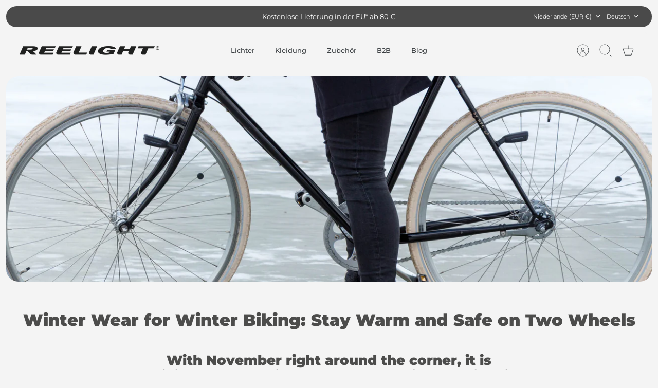

--- FILE ---
content_type: text/javascript; charset=utf-8
request_url: https://api.getdrip.com/client/track?url=https%3A%2F%2Freelight.com%2Fde%2Fblogs%2Farticles%2Fwinter-wear-for-winter-biking-stay-warm-and-safe-on-two-wheels&visitor_uuid=500daa2602b24e67a5ae9fa18556bd3f&_action=Visited%20a%20page&source=drip&drip_account_id=1014744&callback=Drip_802097590
body_size: -167
content:
Drip_802097590({ success: true, visitor_uuid: "500daa2602b24e67a5ae9fa18556bd3f", anonymous: true });

--- FILE ---
content_type: text/javascript; charset=utf-8
request_url: https://api.getdrip.com/client/track?url=https%3A%2F%2Freelight.com%2Fde%2Fblogs%2Farticles%2Fwinter-wear-for-winter-biking-stay-warm-and-safe-on-two-wheels&visitor_uuid=500daa2602b24e67a5ae9fa18556bd3f&_action=Started%20a%20new%20session&source=drip&drip_account_id=1014744&callback=Drip_70120222
body_size: -168
content:
Drip_70120222({ success: true, visitor_uuid: "500daa2602b24e67a5ae9fa18556bd3f", anonymous: true });

--- FILE ---
content_type: text/javascript; charset=utf-8
request_url: https://api.getdrip.com/client/events/visit?drip_account_id=1014744&referrer=&url=https%3A%2F%2Freelight.com%2Fde%2Fblogs%2Farticles%2Fwinter-wear-for-winter-biking-stay-warm-and-safe-on-two-wheels&domain=reelight.com&time_zone=UTC&enable_third_party_cookies=f&callback=Drip_174111737
body_size: -183
content:
Drip_174111737({ success: true, visitor_uuid: "500daa2602b24e67a5ae9fa18556bd3f" });